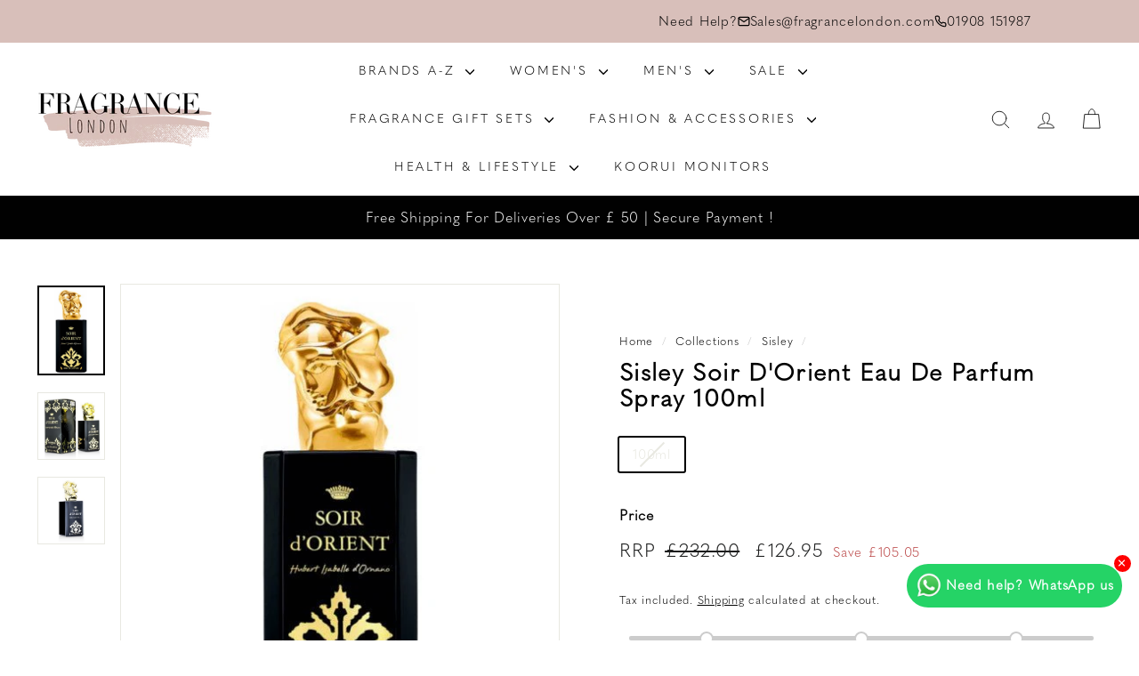

--- FILE ---
content_type: text/css
request_url: https://fragrancelondon.com/cdn/shop/t/5/assets/custom.css?v=95951202687053143461721905167
body_size: -213
content:
.section-topbar{padding:12px 0;color:var(--theme--topbar-color);background:var(--theme--topbar-background)}.topbar-blocks{display:flex;align-items:center;justify-content:flex-end;column-gap:16px;background:var(--theme--topbar-background)}.topbar-blocks .blocks-widget{display:flex;align-items:center;column-gap:16px;flex:0 0 60%;max-width:500px}.topbar-blocks .blocks-widget .block-item a{display:flex;align-items:center;justify-content:space-between;color:var(--theme--topbar-color);column-gap:8px}.section-announcement{text-align:center;color:var(--theme--announcement-color);background:var(--theme--announcement-background)}.section-announcement .content{padding:12px 0;font-size:16px}.announce_add_empty,.giraffly_announce{display:none}.collection-sitemap .collections{display:flex;flex-wrap:wrap;margin-top:32px;margin-bottom:32px;gap:16px}.collection-sitemap .collections li{flex:0 0 calc(25% - 16px)}.product-grid[data-view=medium] .grid-item{flex:0 0 20%}.product-grid[data-view=medium] .grid-product__title{height:68px;text-overflow:ellipsis;overflow:hidden}.product-grid .grid-product__title{font-size:14px}.site-nav__dropdown-scroll{height:80vh;overflow:auto}.section-contact .section-header{max-width:880px;margin:0 auto 32px}.section-contact .form-vertical{max-width:880px;margin:0 auto;padding:32px;box-shadow:0 0 4px 1px #00000014}.footer__blocks{justify-content:space-between}.footer__blocks .footer__block:first-child{flex:0 1 40%;max-width:440px}.footer__blocks .footer__block:first-child .image-wrap{max-width:220px}@media screen and (max-width: 680px){.topbar-blocks .blocks-widget{flex:0 0 100%;flex-wrap:wrap}.topbar-blocks .blocks-widget .block-text-link{width:100%}.section-contact .section-header{margin-bottom:16px}.section-contact .form-vertical{padding:24px}.footer__block[data-type=menu]{flex:0 0 100%;margin-top:32px}.payment-icons li{width:48px}}@media screen and (max-width: 480px){.collection-sitemap .collections li{flex:0 0 calc(50% - 16px)}}
/*# sourceMappingURL=/cdn/shop/t/5/assets/custom.css.map?v=95951202687053143461721905167 */


--- FILE ---
content_type: text/javascript
request_url: https://fragrancelondon.com/cdn/shop/t/5/assets/sealapps_email_config.js?v=136218383419054340931689852363
body_size: -644
content:
const apiBaseUrl="https://emailnoticeapi.sealapps.com/",isDebug=!1;
//# sourceMappingURL=/cdn/shop/t/5/assets/sealapps_email_config.js.map?v=136218383419054340931689852363


--- FILE ---
content_type: text/javascript
request_url: https://fragrancelondon.com/cdn/shop/t/5/assets/img_protection.js?v=107345265189068558761746449192
body_size: -341
content:
document.addEventListener("DOMContentLoaded",()=>{const css=`
        img {
            -webkit-user-drag: none; /* For WebKit browsers like Chrome and Safari */
            user-drag: none; /* For non-WebKit browsers */
        }
        /* Overlay to protect images */
        img {
            position: relative;
            display: block;
        }
        img::after {
            content: '';
            position: absolute;
            top: 0;
            left: 0;
            width: 100%;
            height: 100%;
            background: rgba(255, 255, 255, 0); /* Transparent overlay */
            pointer-events: none; /* Allow clicks through overlay */
        }
        /* Disable text selection */
       
    `,style=document.createElement("style");style.type="text/css",style.appendChild(document.createTextNode(css)),document.head.appendChild(style),document.querySelectorAll("img").forEach(img=>{img.ondragstart=e=>e.preventDefault()}),document.addEventListener("contextmenu",e=>{e.target.tagName==="IMG"&&e.preventDefault()})});
//# sourceMappingURL=/cdn/shop/t/5/assets/img_protection.js.map?v=107345265189068558761746449192
